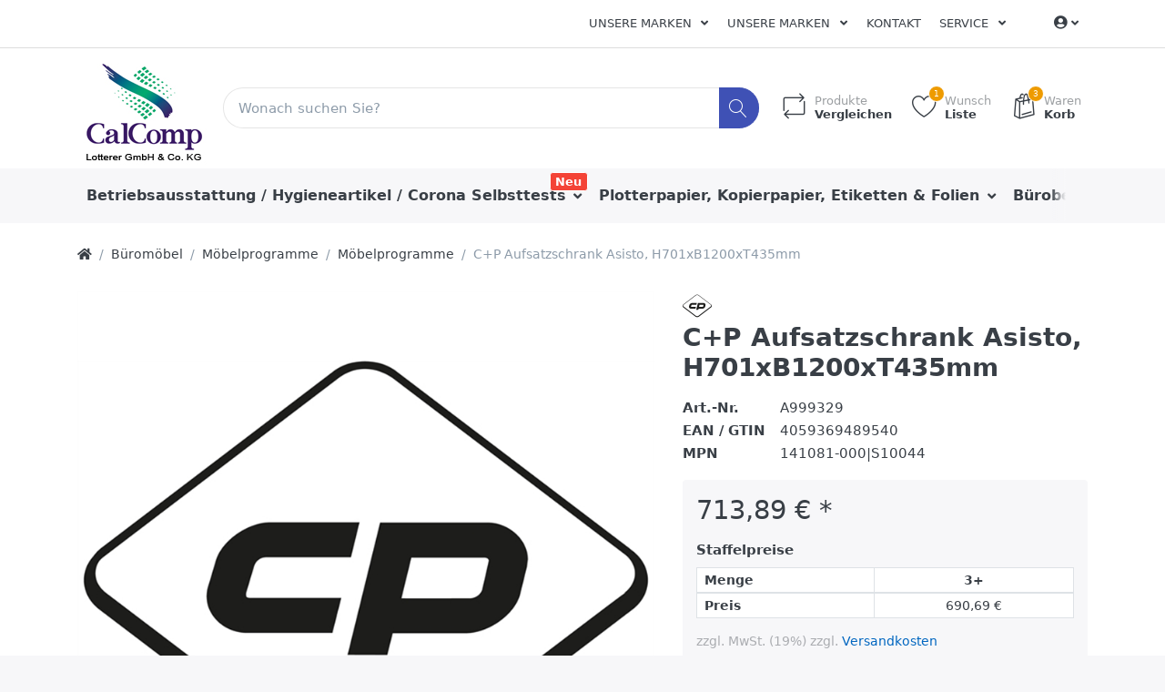

--- FILE ---
content_type: text/html; charset=utf-8
request_url: https://www.lotterer.de/p/c-p-aufsatzschrank-asisto-h701xb1200xt435mm-a999329
body_size: 20373
content:

<!DOCTYPE html>
<html  id="" lang="de" dir="ltr" data-pnotify-firstpos1="0">
<head>
    <meta charset="utf-8">
    <title itemprop="name">Lotterer GmbH & Co. KG. C+P Aufsatzschrank Asisto, H701xB1200xT435mm</title>
    <meta http-equiv="x-ua-compatible" content="ie=edge">
    <meta name="viewport" content="width=device-width, initial-scale=1.0, maximum-scale=1.0, minimum-scale=1.0, user-scalable=no, viewport-fit=cover, shrink-to-fit=no">
    <meta name="HandheldFriendly" content="true">
    <meta name="description" content="Ihr professioneller Bürohändler, hier erhalten Sie alles für ihr Büro, sämtliches Büromaterial sowie Tinte, Toner, Kopierpapier, Drucker, Plotter Papier, Kaffee, Hygieneartikel, Toilettenpapier, Küchenrollen und vieles mehr" />
    <meta name="keywords" content="Lotterer, Lotterer GmbH &amp; Co. KG, Lotterer.de, Büro, Tinte, Toner, Plotter, Plotterpapier, office, Office, Büromaterialien, OCE, Canon, HP , Brother, PPC Rollen, Kopierpapier, Drucker, Plotter Papier, Kaffee, Toilettenpapier, Küchenrollen, Hygieneartikel, Toilettenpapier, Fair Paper, Fairpaper, Canon, OCE, HP, Brother, Kaffee," />
    <meta name="generator" content="Smartstore 4.1.0.0" />
    <meta property="sm:root" content="/" />



    



<script>
    try {
        if (typeof navigator === 'undefined') navigator = {};
        html = document.documentElement;
        if (/Edge\/\d+/.test(navigator.userAgent)) { html.className += ' edge' }
        else if ('mozMatchesSelector' in html) { html.className += ' moz' }
        else if (/iPad|iPhone|iPod/.test(navigator.userAgent) && !window.MSStream) { html.className += ' ios' }
        else if ('webkitMatchesSelector' in html) { html.className += ' wkit' }
        else if (/constructor/i.test(window.HTMLElement)) { html.className += ' safari' };
        html.className += (this.top === this.window ? ' not-' : ' ') + 'framed';
    } catch (e) { }
</script>
<!--[if !IE]>-->
<script>var ieMode = 0; try { if (document.documentMode) { ieMode = document.documentMode; html.className += ' ie iepost8 ie' + document.documentMode } else { html.className += ' not-ie' }; } catch (e) { }; navigator.isIE = ieMode</script>
<!-- <![endif]-->

<script>
    if (navigator.isIE) {
        document.addEventListener('DOMContentLoaded', function () {
            // Add html alert after header, before content
            const alert = document.createElement('div');
            alert.className = 'container alert alert-warning mt-3';
            alert.innerText = "Sie verwenden einen nicht unterstützten Browser! Bitte ziehen Sie in Betracht, zu einem modernen Browser wie Google Chrome, Firefox oder Opera zu wechseln, um Ihr Einkaufserlebnis in vollen Zügen genießen zu können.";
            const page = document.getElementsByClassName('page-main');
            if (page.length < 1) return;

            const content = document.getElementById('content-wrapper');
            if (!content) return;

            page[0].insertBefore(alert, content);
        });
    }
</script>

    
    <meta name="accept-language" content="de-DE"/>


<script>
	window.Res = {
 "Common.Notification": "Benachrichtigung",  "Common.Close": "Schließen",  "Common.On": "An",  "Common.OK": "OK",  "Common.Cancel": "Abbrechen",  "Common.Off": "Aus",  "Common.CtrlKey": "Strg",  "Common.ShiftKey": "Umschalt",  "Common.AltKey": "Alt",  "Common.DelKey": "Entf",  "Common.EnterKey": "Eingabe",  "Common.EscKey": "Esc",  "Products.Longdesc.More": "Mehr anzeigen",  "Products.Longdesc.Less": "Weniger anzeigen",  "Jquery.Validate.Email": "Bitte geben Sie eine gültige E-Mail-Adresse ein.",  "Jquery.Validate.Required": "Diese Angabe ist erforderlich.",  "Jquery.Validate.Remote": "Bitte korrigieren Sie dieses Feld.",  "Jquery.Validate.Url": "Bitte geben Sie eine gültige URL ein.",  "Jquery.Validate.Date": "Bitte geben Sie ein gültiges Datum ein.",  "Jquery.Validate.DateISO": "Bitte geben Sie ein gültiges Datum (nach ISO) ein.",  "Jquery.Validate.Number": "Bitte geben Sie eine gültige Nummer ein.",  "Jquery.Validate.Digits": "Bitte geben Sie nur Ziffern ein.",  "Jquery.Validate.Creditcard": "Bitte geben Sie eine gültige Kreditkartennummer ein.",  "Jquery.Validate.Equalto": "Wiederholen Sie bitte die Eingabe.",  "Jquery.Validate.Maxlength": "Bitte geben Sie nicht mehr als {0} Zeichen ein.",  "Jquery.Validate.Minlength": "Bitte geben Sie mindestens {0} Zeichen ein.",  "Jquery.Validate.Rangelength": "Die Länge der Eingabe darf minimal {0} und maximal {1} Zeichen lang sein.",  "jquery.Validate.Range": "Bitte geben Sie einen Wert zwischen {0} und {1} ein.",  "Jquery.Validate.Max": "Bitte geben Sie einen Wert kleiner oder gleich {0} ein.",  "Jquery.Validate.Min": "Bitte geben Sie einen Wert größer oder gleich {0} ein.",  "Admin.Common.AreYouSure": "Sind Sie sicher?",  "FileUploader.Dropzone.Message": "Zum Hochladen Dateien hier ablegen oder klicken",  "FileUploader.Dropzone.DictDefaultMessage": "Dateien zum Hochladen hier ablegen",  "FileUploader.Dropzone.DictFallbackMessage": "Ihr Browser unterstützt keine Datei-Uploads per Drag'n'Drop.",  "FileUploader.Dropzone.DictFallbackText": "Bitte benutzen Sie das untenstehende Formular, um Ihre Dateien wie in längst vergangenen Zeiten hochzuladen.",  "FileUploader.Dropzone.DictFileTooBig": "Die Datei ist zu groß ({{filesize}}MB). Maximale Dateigröße: {{maxFilesize}}MB.",  "FileUploader.Dropzone.DictInvalidFileType": "Dateien dieses Typs können nicht hochgeladen werden.",  "FileUploader.Dropzone.DictResponseError": "Der Server gab die Antwort {{statusCode}} zurück.",  "FileUploader.Dropzone.DictCancelUpload": "Upload abbrechen",  "FileUploader.Dropzone.DictUploadCanceled": "Upload abgebrochen.",  "FileUploader.Dropzone.DictCancelUploadConfirmation": "Sind Sie sicher, dass Sie den Upload abbrechen wollen?",  "FileUploader.Dropzone.DictRemoveFile": "Datei entfernen",  "FileUploader.Dropzone.DictMaxFilesExceeded": "Sie können keine weiteren Dateien hochladen.",  "FileUploader.StatusWindow.Uploading.File": "Datei wird hochgeladen",  "FileUploader.StatusWindow.Uploading.Files": "Dateien werden hochgeladen",  "FileUploader.StatusWindow.Complete.File": "Upload abgeschlossen",  "FileUploader.StatusWindow.Complete.Files": "Uploads abgeschlossen",  "FileUploader.StatusWindow.Canceled.File": "Upload abgebrochen",  "FileUploader.StatusWindow.Canceled.Files": "Uploads abgebrochen",     };

    window.ClientId = "109d05b6-674d-41ae-94d8-abb66847c4fd";
</script>


    
    <link as="image" href="//www.lotterer.de/media/332322/content/Lotterer_Logo_04_web.jpg" rel="preload" />
<link as="font" crossorigin="" href="/Content/fontastic/fonts/fontastic.woff" rel="preload" />
<link as="font" crossorigin="" href="/Content/vendors/fa5/webfonts/fa-solid-900.woff2" rel="preload" />
<link as="font" crossorigin="" href="/Content/vendors/fa5/webfonts/fa-regular-400.woff2" rel="preload" />


    

    <link rel="shortcut icon" href="//www.lotterer.de/media/332324/content/favicon.ico?v=4.1" />

    <!-- png icons -->
    <link rel="icon" type="image/png" sizes="16x16" href="//www.lotterer.de/media/332323/content/Icon_CalComp.png?size=16">
    <link rel="icon" type="image/png" sizes="32x32" href="//www.lotterer.de/media/332323/content/Icon_CalComp.png?size=32">
    <link rel="icon" type="image/png" sizes="96x96" href="//www.lotterer.de/media/332323/content/Icon_CalComp.png?size=96">
    <link rel="icon" type="image/png" sizes="196x196" href="//www.lotterer.de/media/332323/content/Icon_CalComp.png?size=196">

    <!-- Apple touch icons -->
    <link rel="apple-touch-icon" sizes="57x57" href="//www.lotterer.de/media/332329/content/Lotterer_Icon_web.jpg?size=57">
    <link rel="apple-touch-icon" sizes="60x60" href="//www.lotterer.de/media/332329/content/Lotterer_Icon_web.jpg?size=60">
    <link rel="apple-touch-icon" sizes="72x72" href="//www.lotterer.de/media/332329/content/Lotterer_Icon_web.jpg?size=72">
    <link rel="apple-touch-icon" sizes="76x76" href="//www.lotterer.de/media/332329/content/Lotterer_Icon_web.jpg?size=76">
    <link rel="apple-touch-icon" sizes="114x114" href="//www.lotterer.de/media/332329/content/Lotterer_Icon_web.jpg?size=114">
    <link rel="apple-touch-icon" sizes="120x120" href="//www.lotterer.de/media/332329/content/Lotterer_Icon_web.jpg?size=120">
    <link rel="apple-touch-icon" sizes="144x144" href="//www.lotterer.de/media/332329/content/Lotterer_Icon_web.jpg?size=144">
    <link rel="apple-touch-icon" sizes="152x152" href="//www.lotterer.de/media/332329/content/Lotterer_Icon_web.jpg?size=152">
    <link rel="apple-touch-icon" sizes="180x180" href="//www.lotterer.de/media/332329/content/Lotterer_Icon_web.jpg?size=180">

    <!-- Microsoft tiles -->
        <meta name="msapplication-TileColor" content="#ffffff">
    <meta name="msapplication-TileImage" content="//www.lotterer.de/media/332323/content/Icon_CalComp.png?size=144">
    <meta name="msapplication-config" content="/browserconfig.xml" />


    <link href="/bundles/css/kaiwroqv5h-z1rrtpbcsflbsbcvwh2pvbrxbslqbuw41?v=r_iu9C0McGILBwpJ5Jh0sPHr58ocqkB_QNBUvsmdW201" rel="stylesheet"/>

<link href="/Themes/Flex/Content/theme.scss" rel="stylesheet" type="text/css" />

    <script src="/bundles/js/w7ar7xaahjxetk7y541-liwb0fnuimdqdas0qtmrxoa1?v=8Ywxgy-xHzt53KjDA9qzUGP_Uv0gvVwf0iyEcYxaCGY1"></script>





    <script>jQuery(function () { if (SmartStore.globalization) { SmartStore.globalization.culture = {"name":"de-DE","englishName":"German (Germany)","nativeName":"Deutsch (Deutschland)","isRTL":false,"language":"de","numberFormat":{",":".",".":",","pattern":[1],"decimals":2,"groupSizes":[3],"+":"+","-":"-","NaN":"NaN","negativeInfinity":"-unendlich","positiveInfinity":"+unendlich","percent":{",":".",".":",","pattern":[0,0],"decimals":2,"groupSizes":[3],"symbol":"%"},"currency":{",":".",".":",","pattern":[8,3],"decimals":2,"groupSizes":[3],"symbol":"€"}},"dateTimeFormat":{"calendarName":"Gregorianischer Kalender","/":".",":":":","firstDay":1,"twoDigitYearMax":2029,"AM":null,"PM":null,"days":{"names":["Sonntag","Montag","Dienstag","Mittwoch","Donnerstag","Freitag","Samstag"],"namesAbbr":["So","Mo","Di","Mi","Do","Fr","Sa"],"namesShort":["So","Mo","Di","Mi","Do","Fr","Sa"]},"months":{"names":["Januar","Februar","März","April","Mai","Juni","Juli","August","September","Oktober","November","Dezember",""],"namesAbbr":["Jan.","Feb.","März","Apr.","Mai","Juni","Juli","Aug.","Sept.","Okt.","Nov.","Dez.",""]},"patterns":{"d":"dd.MM.yyyy","D":"dddd, d. MMMM yyyy","t":"HH:mm","T":"HH:mm:ss","g":"dd.MM.yyyy HH:mm","G":"dd.MM.yyyy HH:mm:ss","f":"dddd, d. MMMM yyyy HH:mm:ss","F":"dddd, d. MMMM yyyy HH:mm:ss","M":"d. MMMM","Y":"MMMM yyyy","u":"yyyy'-'MM'-'dd HH':'mm':'ss'Z'"}}}; }; });</script>
<meta property='sm:pagedata' content='{"type":"category","id":447,"menuItemId":1,"entityId":447,"parentId":69}' />
<meta property='og:site_name' content='Lotterer GmbH & Co.KG' />
<meta property='og:site' content='https://www.lotterer.de/' />
<meta property='og:url' content='https://www.lotterer.de/p/c-p-aufsatzschrank-asisto-h701xb1200xt435mm-a999329' />
<meta property='og:type' content='product' />
<meta property='og:title' content='C+P Aufsatzschrank Asisto, H701xB1200xT435mm' />
<meta property='twitter:card' content='summary' />
<meta property='twitter:title' content='C+P Aufsatzschrank Asisto, H701xB1200xT435mm' />
<meta property='og:image' content='https://www.lotterer.de/media/284121/catalog/c-p-aufsatzschrank-asisto-h701xb1200xt435mm-A999329' />
<meta property='og:image:type' content='image/jpeg' />
<meta property='twitter:image' content='https://www.lotterer.de/media/284121/catalog/c-p-aufsatzschrank-asisto-h701xb1200xt435mm-A999329' />
<meta property='og:image:alt' content='c-p-aufsatzschrank-asisto-h701xb1200xt435mm-A999329' />
<meta property='twitter:image:alt' content='c-p-aufsatzschrank-asisto-h701xb1200xt435mm-A999329' />
<meta property='og:image:width' content='800' />
<meta property='og:image:height' content='800' />
<meta property='article:published_time' content='01/01/0001 00:00:00' />


    <script src="/Scripts/smartstore.globalization.adapter.js"></script>


    <!--Powered by Smartstore - https://www.smartstore.com-->
</head>
<body class="lyt-cols-1">

	

<div id="page">
    <div class="canvas-blocker canvas-slidable"></div>

    <div class="page-main canvas-slidable">
            <header id="header">
                <div class="menubar-section d-none d-lg-block menubar-light">
                    <div class="container menubar-container">





<nav class="menubar navbar navbar-slide">
    <nav class="menubar-group ml-0">

    </nav>

	<nav class="menubar-group ml-auto">







<div class="cms-menu cms-menu-dropdown" data-menu-name="test">
	<div class="dropdown">
		<a data-toggle="dropdown" aria-haspopup="true" aria-expanded="false" href="#" rel="nofollow" class="menubar-link">
			<span >Unsere Marken</span>
			<i class="fal fa-angle-down menubar-caret"></i>
		</a>
			<div class="dropdown-menu dropdown-menu-left">
			<a href="https://www.lotterer.de/manufacturer/all" class="dropdown-item menu-link">
				<span >Alle Marken</span>
			</a>
	</div>

	</div>
</div>




<div class="cms-menu cms-menu-dropdown" data-menu-name="test">
	<div class="dropdown">
		<a data-toggle="dropdown" aria-haspopup="true" aria-expanded="false" href="#" rel="nofollow" class="menubar-link">
			<span >Unsere Marken</span>
			<i class="fal fa-angle-down menubar-caret"></i>
		</a>
			<div class="dropdown-menu dropdown-menu-left">
			<a href="https://www.lotterer.de/manufacturer/all" class="dropdown-item menu-link">
				<span >Alle Marken</span>
			</a>
	</div>

	</div>
</div>



			<a class="menubar-link" href="/contactus">Kontakt</a>




<div class="cms-menu cms-menu-dropdown" data-menu-name="helpandservice">
	<div class="dropdown">
		<a data-toggle="dropdown" aria-haspopup="true" aria-expanded="false" href="#" rel="nofollow" class="menubar-link">
			<span >Service</span>
			<i class="fal fa-angle-down menubar-caret"></i>
		</a>
			<div class="dropdown-menu dropdown-menu-left">
			<a href="/newproducts" class="dropdown-item menu-link">
				<span >Neu eingetroffen</span>
			</a>
			<a href="/manufacturer/all" class="dropdown-item menu-link">
				<span >Alle Marken</span>
			</a>
			<a href="/recentlyviewedproducts" class="dropdown-item menu-link">
				<span >Zuletzt angesehen</span>
			</a>
			<a href="/compareproducts" class="dropdown-item menu-link">
				<span >Produktliste vergleichen</span>
			</a>
					<div class="dropdown-divider"></div>
			<a href="/ueber-uns" class="dropdown-item menu-link">
				<span >&#220;ber uns</span>
			</a>
			<a href="/versand-und-rueckgabe" class="dropdown-item menu-link">
				<span >Versandinfos</span>
			</a>
			<a href="/agb" class="dropdown-item menu-link">
				<span >AGB</span>
			</a>
	</div>

	</div>
</div>



	</nav>

    <nav class="menubar-group menubar-group--special">
                        
    </nav>

        <nav id="menubar-my-account" class="menubar-group">
            <div class="dropdown">
                <a class="menubar-link" data-toggle=dropdown aria-haspopup="true" aria-expanded="false" href="/customer/info" rel="nofollow">
                    <i class="fas fa-user-circle menubar-icon"></i>

					    <span></span>
                        <i class="fal fa-angle-down menubar-caret"></i>
                </a>



    <div class="dropdown-menu dropdown-menu-right">
        


		<a class="dropdown-item" href="/customer/info" rel="nofollow">
			<i class="fal fa-user fa-fw"></i>
			<span>Mein Konto</span>
		</a>

        

            <a class="dropdown-item" href="/wishlist">
                <i class="fal fa-heart fa-fw"></i>
				<span>Wunschliste</span> 
				<span class="wishlist-qty badge badge-success d-none">0</span>
			</a> 
                    <a id="topcartlink" class="dropdown-item" href="/cart">
                <i class="fal fa-shopping-bag fa-fw"></i>
				<span>Warenkorb</span> 
				<span class="cart-qty badge badge-success d-none">0</span>
			</a>
        <div class="dropdown-divider"></div>
        <a class="dropdown-item" href="/logout" rel="nofollow">
            <i class="fal fa-sign-out-alt fa-fw"></i>
			<span>Abmelden</span>
		</a>



    </div>
            </div>



        </nav>

</nav>




                    </div>
                </div>
                <div class="shopbar-section shopbar-light"> 
                    <div class="container shopbar-container">

<div class="shopbar">
	<div class="shopbar-col-group shopbar-col-group-brand">
		<!-- LOGO -->
		<div class="shopbar-col shop-logo">

<a href="/" class="brand">          
        <img src='//www.lotterer.de/media/332322/content/Lotterer_Logo_04_web.jpg' 
            alt="Lotterer GmbH &amp; Co.KG" 
            title="Lotterer GmbH &amp; Co.KG"
			class="img-fluid"
            width="150"
            height="120" />
</a>

		</div>

		<!-- SEARCH -->
		<div class="shopbar-col shopbar-search">

<form action="/search" class="instasearch-form" method="get">
	<input type="text"
			class="instasearch-term form-control"
			name="q"
			placeholder="Wonach suchen Sie?"
		    data-instasearch="true"
			data-minlength="3"
			data-showthumbs="true"
			data-url="/instantsearch"
            data-origin="Search/Search"
			 autocomplete="off" />

	<button type="submit" class="btn btn-primary btn-icon instasearch-button" title="Suchen">
		<i class="icm icm-magnifier instasearch-icon"></i>
	</button>

	<div class="instasearch-drop">
		<div class="instasearch-drop-body clearfix"></div>
	</div>


</form>
		</div>
	</div>

	<div class="shopbar-col-group shopbar-col-group-tools">
		<!-- TOOLS -->


<div class="shopbar-col shopbar-tools" data-summary-href="/shoppingcart/cartsummary?cart=True&amp;wishlist=True&amp;compare=True">

	<!-- Hamburger Menu -->
	<div class="shopbar-tool d-lg-none" id="shopbar-menu">
		<a class="shopbar-button" href="#" data-toggle="offcanvas" data-autohide="true" data-placement="left" data-fullscreen="false" data-disablescrolling="true" data-target="#offcanvas-menu">
			<span class="shopbar-button-icon">
				<i class="icm icm-menu"></i>
			</span>
			<span class="shopbar-button-label-sm">
				Menü
			</span>
		</a>
	</div>



	<!-- User -->
	<div class="shopbar-tool d-lg-none" id="shopbar-user">
		<a class="shopbar-button" href="/customer/info">
			<span class="shopbar-button-icon">
				<i class="icm icm-user"></i>
			</span>
			<span class="shopbar-button-label-sm">
				Mein Konto
			</span>
		</a>
	</div>

		<div class="shopbar-tool" id="shopbar-compare" data-target="#compare-tab">
			<a href="/compareproducts"  class="shopbar-button navbar-toggler" data-toggle="offcanvas" data-summary-href="/shoppingcart/cartsummary?compare=True"
			   data-autohide="true" data-placement="right" data-fullscreen="false" data-disablescrolling="true" data-target="#offcanvas-cart">
				<span class="shopbar-button-icon">
					<i class="icm icm-repeat"></i>
					<span class='badge badge-pill label-cart-amount badge-warning' style="display:none" data-bind-to="CompareItemsCount">0</span>
				</span>
				<span class="shopbar-button-label">
					<span>Produkte</span><br />
					<strong>Vergleichen</strong>
				</span>
				<span class="shopbar-button-label-sm">
					Vergleichen
				</span>
			</a>
		</div>

		<div class="shopbar-tool" id="shopbar-wishlist" data-target="#wishlist-tab">
			<a href="/wishlist" class="shopbar-button navbar-toggler" data-toggle="offcanvas" data-summary-href="/shoppingcart/cartsummary?wishlist=True"
				data-autohide="true" data-placement="right" data-fullscreen="false" data-disablescrolling="true" data-target="#offcanvas-cart">
				<span class="shopbar-button-icon">
					<i class="icm icm-heart"></i>
					<span class='badge badge-pill label-cart-amount badge-warning' style="display:none" data-bind-to="WishlistItemsCount">0</span>
				</span>
				<span class="shopbar-button-label">
					<span>Wunsch</span><br />
					<strong>Liste</strong>
				</span>
				<span class="shopbar-button-label-sm">
					Wunschliste
				</span>
			</a>
		</div>

		<div class="shopbar-tool" id="shopbar-cart" data-target="#cart-tab">
			<a href="/cart" class="shopbar-button navbar-toggler" data-toggle="offcanvas" data-summary-href="/shoppingcart/cartsummary?cart=True"
			   data-autohide="true" data-placement="right" data-fullscreen="false" data-disablescrolling="true" data-target="#offcanvas-cart">
				<span class="shopbar-button-icon">
					<i class="icm icm-bag"></i>
					<span class='badge badge-pill label-cart-amount badge-warning' style="display:none" data-bind-to="CartItemsCount">
						0
					</span>
				</span>
				<span class="shopbar-button-label">
					<span>Waren</span><br />
					<strong>Korb</strong>
				</span>
				<span class="shopbar-button-label-sm">
					Warenkorb
				</span>
			</a>
		</div>



</div>



	</div>
</div>
                    </div>
                </div>
                <div class="megamenu-section d-none d-lg-block">
                    <nav class='navbar navbar-light'>
                        <div class="container megamenu-container">



<div class="megamenu simple">



<div class="cms-menu cms-menu-navbar" data-menu-name="main">
    <div class="megamenu-nav megamenu-nav--prev alpha">
	    <a href="#" class="megamenu-nav-btn btn btn-icon"><i class="far fa-chevron-left"></i></a>
    </div>

    <ul class="navbar-nav flex-row flex-nowrap" id="menu-main">

            <li id="main-nav-item-581987" data-id="581987" class="nav-item dropdown-submenu">
                <a href="/c/betriebsausstattung-lager" class="nav-link menu-link dropdown-toggle" aria-expanded="false" data-target="#dropdown-menu-581987">
					<span >Betriebsausstattung / Hygieneartikel / Corona Selbsttests</span>
                </a>
                    <label class="badge badge-danger">Neu</label>
            </li>
            <li id="main-nav-item-582066" data-id="582066" class="nav-item dropdown-submenu">
                <a href="/c/papier-etiketten-folien" class="nav-link menu-link dropdown-toggle" aria-expanded="false" data-target="#dropdown-menu-582066">
					<span >Plotterpapier, Kopierpapier, Etiketten &amp; Folien</span>
                </a>
            </li>
            <li id="main-nav-item-582087" data-id="582087" class="nav-item dropdown-submenu">
                <a href="/c/buerobedarf" class="nav-link menu-link dropdown-toggle" aria-expanded="false" data-target="#dropdown-menu-582087">
					<span >B&#252;robedarf</span>
                </a>
            </li>
            <li id="main-nav-item-582164" data-id="582164" class="nav-item dropdown-submenu">
                <a href="/c/tinte-toner" class="nav-link menu-link dropdown-toggle" aria-expanded="false" data-target="#dropdown-menu-582164">
					<span >Tinte &amp; Toner</span>
                </a>
            </li>
            <li id="main-nav-item-582175" data-id="582175" class="nav-item dropdown-submenu">
                <a href="/c/ordnen-archivieren" class="nav-link menu-link dropdown-toggle" aria-expanded="false" data-target="#dropdown-menu-582175">
					<span >Ordnen &amp; Archivieren</span>
                </a>
            </li>

            <li class="nav-item dropdown" data-id="-1">
                <a href="#" class="nav-link dropdown-toggle" aria-expanded="false" data-target="#dropdown-menu--1">
                    Mehr
                </a>
            </li>
    </ul>

    <div class="megamenu-nav megamenu-nav--next omega">
	    <a href="#" class="megamenu-nav-btn btn btn-icon"><i class="far fa-chevron-right"></i></a>
    </div>
</div>
</div>

<div class="megamenu-dropdown-container simple">
        <div id="dropdown-menu-581987" data-id="581987">
            <div class='dropdown-menu'>        <a href="/c/hygiene-reinigung" id="dropdown-item-581988" data-id="581988" class="dropdown-item">
            <span >Hygiene / Reinigung / Corona Selbsttests</span>
        </a>
        <a href="/c/gebaeude-raumausstattung" id="dropdown-item-582023" data-id="582023" class="dropdown-item">
            <span >Geb&#228;ude &amp; Raumausstattung</span>
        </a>
        <a href="/c/kueche-catering" id="dropdown-item-582028" data-id="582028" class="dropdown-item">
            <span >K&#252;che &amp; Catering</span>
        </a>
        <a href="/c/elektrokleingeraete" id="dropdown-item-582033" data-id="582033" class="dropdown-item">
            <span >Elektrokleinger&#228;te</span>
        </a>
        <a href="/c/lagerausstattung" id="dropdown-item-582040" data-id="582040" class="dropdown-item">
            <span >Lagerausstattung</span>
        </a>
        <a href="/c/arbeitsschutz-sicherheit" id="dropdown-item-582056" data-id="582056" class="dropdown-item">
            <span >Arbeitsschutz &amp; Sicherheit</span>
        </a>
</div>
        </div>
        <div id="dropdown-menu-582066" data-id="582066">
            <div class='dropdown-menu'>        <a href="/c/plotterpapier" id="dropdown-item-582067" data-id="582067" class="dropdown-item">
            <span >Plotterpapier</span>
        </a>
        <a href="/c/papier" id="dropdown-item-582068" data-id="582068" class="dropdown-item">
            <span >Kopierpapier, Endlospapier, Recyclingpapier</span>
        </a>
        <a href="/c/etiketten" id="dropdown-item-582078" data-id="582078" class="dropdown-item">
            <span >Etiketten</span>
        </a>
        <a href="/c/folien" id="dropdown-item-582084" data-id="582084" class="dropdown-item">
            <span >Folien</span>
        </a>
</div>
        </div>
        <div id="dropdown-menu-582087" data-id="582087">
            <div class='dropdown-menu'>        <a href="/c/buecher" id="dropdown-item-582088" data-id="582088" class="dropdown-item">
            <span >B&#252;cher</span>
        </a>
        <a href="/c/schreibtisch-organisation" id="dropdown-item-582091" data-id="582091" class="dropdown-item">
            <span >Schreibtisch Organisation</span>
        </a>
        <a href="/c/formulare-vertraege" id="dropdown-item-582106" data-id="582106" class="dropdown-item">
            <span >Formulare &amp; Vertr&#228;ge</span>
        </a>
        <a href="/c/kalender" id="dropdown-item-582110" data-id="582110" class="dropdown-item">
            <span >Kalender</span>
        </a>
        <a href="/c/buerokleinteile" id="dropdown-item-582114" data-id="582114" class="dropdown-item">
            <span >B&#252;rokleinteile</span>
        </a>
        <a href="/c/kleber" id="dropdown-item-582117" data-id="582117" class="dropdown-item">
            <span >Kleber</span>
        </a>
        <a href="/c/locher-heftgeraete" id="dropdown-item-582123" data-id="582123" class="dropdown-item">
            <span >Locher &amp; Heftger&#228;te</span>
        </a>
        <a href="/c/schreibunterlagen" id="dropdown-item-582130" data-id="582130" class="dropdown-item">
            <span >Schreibunterlagen</span>
        </a>
        <a href="/c/bloecke-notizbuecher" id="dropdown-item-582132" data-id="582132" class="dropdown-item">
            <span >Bl&#246;cke &amp; Notizb&#252;cher</span>
        </a>
        <a href="/c/schreiben-korrigieren" id="dropdown-item-582137" data-id="582137" class="dropdown-item">
            <span >Schreiben &amp; Korrigieren</span>
        </a>
        <a href="/c/stempel" id="dropdown-item-582156" data-id="582156" class="dropdown-item">
            <span >Stempel</span>
        </a>
        <a href="/c/haftnotizen" id="dropdown-item-582158" data-id="582158" class="dropdown-item">
            <span >Haftnotizen</span>
        </a>
        <a href="/c/zettel-zettelkaesten" id="dropdown-item-582161" data-id="582161" class="dropdown-item">
            <span >Zettel &amp; Zettelk&#228;sten</span>
        </a>
</div>
        </div>
        <div id="dropdown-menu-582164" data-id="582164">
            <div class='dropdown-menu'>        <a href="/c/farb-korrekturbaender" id="dropdown-item-582165" data-id="582165" class="dropdown-item">
            <span >Farb- &amp; Korrekturb&#228;nder</span>
        </a>
        <a href="/c/tintenpatronen-toner" id="dropdown-item-582168" data-id="582168" class="dropdown-item">
            <span >Tintenpatronen &amp; Toner</span>
        </a>
        <a href="/c/thermotransferbaender-thermorollen" id="dropdown-item-582173" data-id="582173" class="dropdown-item">
            <span >Thermotransferb&#228;nder &amp; Thermorollen</span>
        </a>
</div>
        </div>
        <div id="dropdown-menu-582175" data-id="582175">
            <div class='dropdown-menu'>        <a href="/c/archivierung" id="dropdown-item-582176" data-id="582176" class="dropdown-item">
            <span >Archivierung</span>
        </a>
        <a href="/c/dokumentenboxen-taschen" id="dropdown-item-582181" data-id="582181" class="dropdown-item">
            <span >Dokumentenboxen &amp; Taschen</span>
        </a>
        <a href="/c/prospekt-sichthuellen" id="dropdown-item-582186" data-id="582186" class="dropdown-item">
            <span >Prospekt- &amp; Sichth&#252;llen</span>
        </a>
        <a href="/c/mappen-hefter" id="dropdown-item-582190" data-id="582190" class="dropdown-item">
            <span >Mappen &amp; Hefter</span>
        </a>
        <a href="/c/registratur" id="dropdown-item-582202" data-id="582202" class="dropdown-item">
            <span >Registratur</span>
        </a>
        <a href="/c/ordner-ringbuecher" id="dropdown-item-582204" data-id="582204" class="dropdown-item">
            <span >Ordner &amp; Ringb&#252;cher</span>
        </a>
</div>
        </div>
        <div id="dropdown-menu-582213" data-id="582213">
            <div class='dropdown-menu'>        <a href="/c/briefumschlaege" id="dropdown-item-582214" data-id="582214" class="dropdown-item">
            <span >Briefumschl&#228;ge</span>
        </a>
        <a href="/c/kartons-fuellmaterial" id="dropdown-item-582219" data-id="582219" class="dropdown-item">
            <span >Kartons &amp; F&#252;llmaterial</span>
        </a>
        <a href="/c/versandtaschen-rollen" id="dropdown-item-582222" data-id="582222" class="dropdown-item">
            <span >Versandtaschen &amp; Rollen</span>
        </a>
        <a href="/c/versand-zubehoer" id="dropdown-item-582228" data-id="582228" class="dropdown-item">
            <span >Versand Zubeh&#246;r</span>
        </a>
</div>
        </div>
        <div id="dropdown-menu-582234" data-id="582234">
            <div class='dropdown-menu'>        <a href="/plotter" id="dropdown-item-582235" data-id="582235" class="dropdown-item">
            <span >Plotter &amp; Faltmaschinen</span>
        </a>
        <a href="/c/drucker-scanner-faxgeraete" id="dropdown-item-582236" data-id="582236" class="dropdown-item">
            <span >Drucker, Scanner &amp; Faxger&#228;te</span>
        </a>
        <a href="/c/faxgeraete" id="dropdown-item-582241" data-id="582241" class="dropdown-item">
            <span >Dokumentenscanner &amp; Faxger&#228;te</span>
        </a>
        <a href="/c/telefone-smartphones" id="dropdown-item-582242" data-id="582242" class="dropdown-item">
            <span >Telefone &amp; Smartphones</span>
        </a>
        <a href="/c/bargeldabwicklung" id="dropdown-item-582250" data-id="582250" class="dropdown-item">
            <span >Bargeldabwicklung</span>
        </a>
        <a href="/c/audio-hifi" id="dropdown-item-582257" data-id="582257" class="dropdown-item">
            <span >Audio &amp; HiFi</span>
        </a>
        <a href="/c/batterien-akkus-stromquellen" id="dropdown-item-582260" data-id="582260" class="dropdown-item">
            <span >Batterien, Akkus &amp; Stromquellen</span>
        </a>
        <a href="/c/kameras-videos-zubehoer" id="dropdown-item-582263" data-id="582263" class="dropdown-item">
            <span >Kameras, Videos &amp; Zubeh&#246;r</span>
        </a>
        <a href="/c/pc-zubehoer" id="dropdown-item-582265" data-id="582265" class="dropdown-item">
            <span >PC Zubeh&#246;r</span>
        </a>
        <a href="/c/videospiele" id="dropdown-item-582274" data-id="582274" class="dropdown-item">
            <span >Videospiele</span>
        </a>
        <a href="/c/kabel-steckdosen-adapter" id="dropdown-item-582278" data-id="582278" class="dropdown-item">
            <span >Kabel, Steckdosen &amp; Adapter</span>
        </a>
        <a href="/c/bueromaschinen" id="dropdown-item-582282" data-id="582282" class="dropdown-item">
            <span >B&#252;romaschinen</span>
        </a>
        <a href="/c/rechner" id="dropdown-item-582294" data-id="582294" class="dropdown-item">
            <span >Rechner</span>
        </a>
        <a href="/c/monitore-zubehoer" id="dropdown-item-582297" data-id="582297" class="dropdown-item">
            <span >Monitore &amp; Zubeh&#246;r</span>
        </a>
        <a href="/c/speichermedien-zubehoer" id="dropdown-item-582302" data-id="582302" class="dropdown-item">
            <span >Speichermedien &amp; Zubeh&#246;r</span>
        </a>
        <a href="/c/software" id="dropdown-item-582308" data-id="582308" class="dropdown-item">
            <span >Software</span>
        </a>
</div>
        </div>
        <div id="dropdown-menu-582310" data-id="582310">
            <div class='dropdown-menu'>        <a href="/c/basteln" id="dropdown-item-582311" data-id="582311" class="dropdown-item">
            <span >Basteln</span>
        </a>
        <a href="/c/schule" id="dropdown-item-582318" data-id="582318" class="dropdown-item">
            <span >Schule</span>
        </a>
        <a href="/c/zeichnen-malen" id="dropdown-item-582324" data-id="582324" class="dropdown-item">
            <span >Zeichnen &amp; Malen</span>
        </a>
</div>
        </div>
        <div id="dropdown-menu-582337" data-id="582337">
            <div class='dropdown-menu'>        <a href="/c/ausstellungssysteme" id="dropdown-item-582338" data-id="582338" class="dropdown-item">
            <span >Ausstellungssysteme</span>
        </a>
        <a href="/c/flipcharts-zubehoer" id="dropdown-item-582340" data-id="582340" class="dropdown-item">
            <span >Flipcharts &amp; Zubeh&#246;r</span>
        </a>
        <a href="/c/tafeln-waende" id="dropdown-item-582345" data-id="582345" class="dropdown-item">
            <span >Tafeln &amp; W&#228;nde</span>
        </a>
        <a href="/c/information-werbung" id="dropdown-item-582349" data-id="582349" class="dropdown-item">
            <span >Information &amp; Werbung</span>
        </a>
        <a href="/c/moderation" id="dropdown-item-582366" data-id="582366" class="dropdown-item">
            <span >Moderation</span>
        </a>
        <a href="/c/beamers-leinwaende" id="dropdown-item-582371" data-id="582371" class="dropdown-item">
            <span >Beamers &amp; Leinw&#228;nde</span>
        </a>
</div>
        </div>
        <div id="dropdown-menu-582377" data-id="582377">
            <div class='dropdown-menu'>        <a href="/c/tische" id="dropdown-item-582378" data-id="582378" class="dropdown-item">
            <span >Tische</span>
        </a>
        <a href="/c/schraenke" id="dropdown-item-582384" data-id="582384" class="dropdown-item">
            <span >Schr&#228;nke</span>
        </a>
        <a href="/c/moebelprogramme" id="dropdown-item-582389" data-id="582389" class="dropdown-item">
            <span >M&#246;belprogramme</span>
        </a>
        <a href="/c/lampen-leuchten" id="dropdown-item-582392" data-id="582392" class="dropdown-item">
            <span >Lampen &amp; Leuchten</span>
        </a>
        <a href="/c/sitzmoebel" id="dropdown-item-582396" data-id="582396" class="dropdown-item">
            <span >Sitzm&#246;bel</span>
        </a>
        <a href="/c/bodenschutzmatten" id="dropdown-item-582400" data-id="582400" class="dropdown-item">
            <span >Bodenschutzmatten</span>
        </a>
        <a href="/c/trennwaende" id="dropdown-item-582402" data-id="582402" class="dropdown-item">
            <span >Trennw&#228;nde</span>
        </a>
        <a href="/c/regalsysteme" id="dropdown-item-582404" data-id="582404" class="dropdown-item">
            <span >Regalsysteme</span>
        </a>
        <a href="/c/container" id="dropdown-item-582408" data-id="582408" class="dropdown-item">
            <span >Container </span>
        </a>
        <a href="/c/moebelzubehoer" id="dropdown-item-582410" data-id="582410" class="dropdown-item">
            <span >M&#246;belzubeh&#246;r</span>
        </a>
</div>
        </div>
        <div id="dropdown-menu-582412" data-id="582412">
            <div class='dropdown-menu'>        <a href="/c/arbeitsschutz" id="dropdown-item-582413" data-id="582413" class="dropdown-item">
            <span >Arbeitsschutz</span>
        </a>
        <a href="/c/baustellentechnik" id="dropdown-item-582425" data-id="582425" class="dropdown-item">
            <span >Baustellentechnik</span>
        </a>
        <a href="/c/chemikalien" id="dropdown-item-582433" data-id="582433" class="dropdown-item">
            <span >Chemikalien</span>
        </a>
        <a href="/c/betrieb" id="dropdown-item-582451" data-id="582451" class="dropdown-item">
            <span >Betrieb</span>
        </a>
        <a href="/c/erste-hilfe-medizin-brandschutz" id="dropdown-item-582470" data-id="582470" class="dropdown-item">
            <span >Erste Hilfe, Medizin, Brandschutz</span>
        </a>
        <a href="/c/esd-produkte" id="dropdown-item-582478" data-id="582478" class="dropdown-item">
            <span >ESD-Produkte</span>
        </a>
        <a href="/c/gartentechnik-bedarf" id="dropdown-item-582484" data-id="582484" class="dropdown-item">
            <span >Gartentechnik &amp; -Bedarf</span>
        </a>
        <a href="/c/innovationswelt" id="dropdown-item-582493" data-id="582493" class="dropdown-item">
            <span >Innovationswelt</span>
        </a>
        <a href="/c/leitern-gerueste-steigtechnik" id="dropdown-item-582495" data-id="582495" class="dropdown-item">
            <span >Leitern, Ger&#252;ste &amp; Steigtechnik</span>
        </a>
        <a href="/c/raeder-rollen-reifen" id="dropdown-item-582513" data-id="582513" class="dropdown-item">
            <span >R&#228;der, Rollen &amp; Reifen</span>
        </a>
        <a href="/c/umweltschutz" id="dropdown-item-582519" data-id="582519" class="dropdown-item">
            <span >Umweltschutz</span>
        </a>
        <a href="/c/winterwelt" id="dropdown-item-582531" data-id="582531" class="dropdown-item">
            <span >Winterwelt</span>
        </a>
        <a href="/c/befestigungstechnik" id="dropdown-item-582534" data-id="582534" class="dropdown-item">
            <span >Befestigungstechnik</span>
        </a>
</div>
        </div>
        <div id="dropdown-menu-582544" data-id="582544">
            <div class='dropdown-menu'>        <a href="/c/lebensmittel-getraenke" id="dropdown-item-582545" data-id="582545" class="dropdown-item">
            <span >Lebensmittel &amp; Getr&#228;nke</span>
        </a>
        <a href="/c/eventartikel" id="dropdown-item-582552" data-id="582552" class="dropdown-item">
            <span >Eventartikel</span>
        </a>
        <a href="/c/geschenke-partyzubehoer" id="dropdown-item-582555" data-id="582555" class="dropdown-item">
            <span >Geschenke &amp; Partyzubeh&#246;r</span>
        </a>
        <a href="/c/unterwegs" id="dropdown-item-582563" data-id="582563" class="dropdown-item">
            <span >Unterwegs</span>
        </a>
        <a href="/c/heim-profiwerkzeuge" id="dropdown-item-582567" data-id="582567" class="dropdown-item">
            <span >Heim- &amp; Profiwerkzeuge</span>
        </a>
</div>
        </div>

        <div id="dropdown-menu--1" data-id="-1">
            <div class='dropdown-menu'>        <a href="/c/versand-poststelle" id="dropdown-item-582213" data-id="582213" class="dropdown-item">
            <span >Versand &amp; Poststelle</span>
        </a>
        <a href="/c/technik-bueromaschinen" id="dropdown-item-582234" data-id="582234" class="dropdown-item">
            <span >Plotter, Drucker &amp; B&#252;romaschinen</span>
        </a>
        <a href="/c/schul-bastelbedarf" id="dropdown-item-582310" data-id="582310" class="dropdown-item">
            <span >Schul &amp; Bastelbedarf</span>
        </a>
        <a href="/c/praesentation-konferenz" id="dropdown-item-582337" data-id="582337" class="dropdown-item">
            <span >Pr&#228;sentation &amp; Konferenz</span>
        </a>
        <a href="/c/bueromoebel" id="dropdown-item-582377" data-id="582377" class="dropdown-item">
            <span >B&#252;rom&#246;bel</span>
        </a>
        <a href="/c/industrie" id="dropdown-item-582412" data-id="582412" class="dropdown-item">
            <span >Industrie</span>
        </a>
        <a href="/c/weitere-sortimente" id="dropdown-item-582544" data-id="582544" class="dropdown-item">
            <span >Weitere Sortimente</span>
        </a>
</div>
        </div>
</div>


<script>
    $(function () {
        $(".megamenu-container").megaMenu();
    });
</script>    
						</div>
					</nav>
				</div>
			</header>

        <div id="content-wrapper">

            <section id="content" class="container">


<div class="breadcrumb-container d-none d-md-flex flex-wrap align-items-center mb-4">
	<ol class="breadcrumb mb-0" itemscope itemtype="http://schema.org/BreadcrumbList">
		<li class="breadcrumb-item" itemprop="itemListElement" itemscope itemtype="http://schema.org/ListItem">
			<a href="/" title="Home" itemprop="item">
				<meta itemprop="name" content="Startseite">
				<meta itemprop="position" content="1">
				<i class="fa fa-home"></i>
			</a>
		</li>
			<li class="breadcrumb-item" itemprop="itemListElement" itemscope itemtype="http://schema.org/ListItem">
					<a href="/c/bueromoebel" title="B&#252;rom&#246;bel" itemprop="item"><meta itemprop="position" content="2"><span itemprop="name" dir="auto">B&#252;rom&#246;bel</span></a>
			</li>
			<li class="breadcrumb-item" itemprop="itemListElement" itemscope itemtype="http://schema.org/ListItem">
					<a href="/c/moebelprogramme" title="M&#246;belprogramme" itemprop="item"><meta itemprop="position" content="3"><span itemprop="name" dir="auto">M&#246;belprogramme</span></a>
			</li>
			<li class="breadcrumb-item" itemprop="itemListElement" itemscope itemtype="http://schema.org/ListItem">
					<a href="/c/moebelprogramme-447" title="M&#246;belprogramme" itemprop="item"><meta itemprop="position" content="4"><span itemprop="name" dir="auto">M&#246;belprogramme</span></a>
			</li>
	</ol>
    <div class="breadcrumb-item active">
        <span>C+P Aufsatzschrank Asisto, H701xB1200xT435mm</span>
    </div>
</div>




                <div id="content-body" class="row">


					<div id="content-center" class="col-lg-12">






<div class="page product-details-page" itemscope itemtype="http://schema.org/Product">


    <article class="pd page-body">

        <div id="main-update-container" class="update-container" data-url="/product/updateproductdetails?productId=54380&amp;bundleItemId=0">
<form action="/p/c-p-aufsatzschrank-asisto-h701xb1200xt435mm-a999329" id="pd-form" method="post">                <!-- Top Content: Picture, Description, Attrs, Variants, Bundle Items, Price etc. -->
                <section class="row pd-section pd-section-top">
                    <!-- Picture -->
                    <div class="col-12 col-md-6 col-lg-7 pd-data-col">


                        <div id="pd-gallery-container">

<div id="pd-gallery-container-inner">
    <div id="pd-gallery" class="mb-3">
        


<div class="gal-box">
    <!-- Thumbnail navigation -->
    <div class="gal-nav-cell gal-nav-hidden">
        <div class="gal-nav">
            <div class="gal-list">
                <div class="gal-track" itemscope itemtype="http://schema.org/ImageGallery">
                        <div class="gal-item" itemprop="associatedMedia" itemscope itemtype="http://schema.org/ImageObject">
                            <a class="gal-item-viewport"
                               itemprop="contentUrl"
                               href="//www.lotterer.de/media/284121/catalog/c-p-aufsatzschrank-asisto-h701xb1200xt435mm-A999329"
                               data-type="image"
                               data-width="800"
                               data-height="800"
                               data-medium-image="//www.lotterer.de/media/284121/catalog/c-p-aufsatzschrank-asisto-h701xb1200xt435mm-A999329?size=600"
                               title="C+P Aufsatzschrank Asisto, H701xB1200xT435mm, Bild 1 gro&#223;"
                               data-picture-id="284121">
                                
<img src="//www.lotterer.de/media/284121/catalog/c-p-aufsatzschrank-asisto-h701xb1200xt435mm-A999329?size=72"
     class="gal-item-content file-img"
     alt="c-p-aufsatzschrank-asisto-h701xb1200xt435mm-A999329"
     title="C+P Aufsatzschrank Asisto, H701xB1200xT435mm, Bild 1 gro&#223;" />
                            </a>
                        </div>
                </div>
            </div>
        </div>
    </div>
    <!-- Picture -->
    <div class="gal-cell">
        <div class="gal">
                    <div class="gal-item">
                        <a class="gal-item-viewport" href="//www.lotterer.de/media/284121/catalog/c-p-aufsatzschrank-asisto-h701xb1200xt435mm-A999329"
                           data-thumb-image="//www.lotterer.de/media/284121/catalog/c-p-aufsatzschrank-asisto-h701xb1200xt435mm-A999329?size=72"
                           data-medium-image="//www.lotterer.de/media/284121/catalog/c-p-aufsatzschrank-asisto-h701xb1200xt435mm-A999329?size=600"
                           data-picture-id="284121">
                            
                                <img class="gal-item-content file-img"
                                     src="//www.lotterer.de/media/284121/catalog/c-p-aufsatzschrank-asisto-h701xb1200xt435mm-A999329?size=600"
                                     data-zoom="//www.lotterer.de/media/284121/catalog/c-p-aufsatzschrank-asisto-h701xb1200xt435mm-A999329"
                                     data-zoom-width="800"
                                     data-zoom-height="800"
                                     alt="c-p-aufsatzschrank-asisto-h701xb1200xt435mm-A999329"
                                     title="C+P Aufsatzschrank Asisto, H701xB1200xT435mm"
                                     itemprop="image" />
                        </a>
                    </div>
        </div>
    </div>
</div>


    </div>
</div>
                        </div>


                    </div>

                    <!-- Sidebar: Info, Price, Buttons etc. -->
                    <aside class="col-12 col-md-6 col-lg-5 pd-info-col zoom-window-container">


                        <!-- Title/Brand/ReviewSummary -->



<div class="pd-info pd-group">
	<!-- Brand -->
    <div class="pd-brand-block">
        <a class="pd-brand" href="/b/c-p">
                <img class="pd-brand-picture" src="//www.lotterer.de/media/332420/catalog/C_P.jpg?size=256" alt="Bilder f&#252;r Hersteller C+P" title="Alle Produkte von C+P" />
        </a>
        <meta itemprop="brand" content="C+P">

            <meta itemprop="sku" content="A999329" />

            <meta itemprop="gtin" content="4059369489540" />

            <meta itemprop="mpn" content="141081-000|S10044" />
    </div>

	<!-- Title -->
	<div class="page-title">
		<h1  class="pd-name" itemprop="name">
C+P Aufsatzschrank Asisto, H701xB1200xT435mm		</h1>
	</div>

	<!-- Short description -->
</div>

<!-- Review Overview -->






                        <!-- Bundle Items -->

                            <!-- Product attributes (SKU, EAN, Weight etc.) -->
                            <div class="pd-attrs-container" data-partial="Attrs">



<table class="pd-attrs pd-group">

        <tr class="pd-attr-sku">
            <td>Art.-Nr.</td>
            <td itemprop="sku">A999329</td>
        </tr>

        <tr class="pd-attr-gtin">
            <td>EAN / GTIN</td>
            <td itemprop="gtin13">4059369489540</td>
        </tr>

        <tr class="pd-attr-mpn">
            <td>MPN</td>
            <td itemprop="mpn">141081-000|S10044</td>
        </tr>





</table>



                            </div>
                            <!-- Offer box -->

<div class="pd-offer" itemprop="offers" itemscope itemtype="http://schema.org/Offer">
    <meta itemprop="itemCondition" content="http://schema.org/NewCondition" />
    <link itemprop="url" href="https://www.lotterer.de/p/c-p-aufsatzschrank-asisto-h701xb1200xt435mm-a999329" />
            <div class="pd-offer-price-container" data-partial="Price">



<div class="pd-offer-price">
		<!-- Current price -->
		<div class="pd-group clearfix">
			<div class="row sm-gutters pd-price-group">
				<div class="col-auto pd-price-block">
						<meta itemprop="priceCurrency" content="EUR" />
										<div class="pd-price">
							<meta itemprop="price" content="713.89" />

                        <span class="">
                            713,89 € *
                        </span>
					</div>
				</div>
			</div>

			<!-- Regular price -->
            


		</div>
		<!-- Tier prices -->
            <div class="pd-tierprices">



<div class="pd-tierprices pd-group">
	<h6 class="font-weight-medium mb-2">
		Staffelpreise
	</h6>
	<div class="table-responsive">
		<table class="table table-bordered table-sm table-tierprices">
			<thead>
				<tr>
					<th>Menge</th>
						<th class="pd-tierprice-qty text-center">
							3+
						</th>
				</tr>
			</thead>
			<tbody>
				<tr>
					<th>Preis</th>
						<td class="pd-tierprice-price text-nowrap text-center">
							690,69 €
						</td>
				</tr>
			</tbody>
		</table>
	</div>
</div>
            </div>
		<!-- Pangv & legal info -->
			<div class="pd-group">
									<div class="pd-legalinfo">
						zzgl. MwSt. (19%)  zzgl. <a href="/versand-und-rueckgabe">Versandkosten</a>
					</div>
			</div>
</div>
            </div>

    <meta itemprop="availability" content="http://schema.org/SoldOut" />


    <div class="pd-stock-info-container" data-partial="Stock">



<div class="pd-stock-info pd-group">
			<meta itemprop="availability" content="http://schema.org/OutOfStock" />
		 <div class="pd-stock pd-outofstock"><span style="color:black">Bestand:</span> Auf Anfrage</div>


</div>
    </div>



    <div class="pd-offer-actions-container" data-partial="OfferActions">



<div class="row pd-offer-actions">
</div>

    </div>




<div class="pd-actions-container">

		<div class="row sm-gutters pd-actions">
            <div class="col-3 pd-action-item" >
                    <a data-href='/cart/addproduct/54380/2' data-form-selector="#pd-form"
                       title="Auf die Wunschliste"
                       href="#"
                       class="pd-action-link pd-action-link-special ajax-cart-link action-add-to-wishlist"
                       rel="nofollow"
                       data-type="wishlist"
                       data-action="add">
                        <i class="pd-action-icon icm icm-heart"></i>
                            <span class="pd-action-label">Merken</span>
                    </a>
            </div>
            <div class="col-3 pd-action-item" >
                    <a data-href='/catalog/addproducttocompare/54380' 
                       title="Der Vergleichsliste hinzuf&#252;gen"
                       href="#"
                       class="pd-action-link pd-action-link-special action-compare ajax-cart-link"
                       rel="nofollow"
                       data-type="compare"
                       data-action="add">
                        <i class="pd-action-icon icm icm-repeat"></i>
                            <span class="pd-action-label">Vergleichen</span>
                    </a>
            </div>
            <div class="col-3 pd-action-item" >
                    <a class="pd-action-link action-ask-question action-ask-question" href="javascript:void(0)"
                       data-href="/product/askquestionajax/54380"
                       data-form-selector="#pd-form" rel="nofollow" title="Fragen zum Artikel?">
                        <i class="pd-action-icon icm icm-envelope"></i>
                            <span class="pd-action-label">Fragen?</span>
                    </a>
            </div>
            <div class="col-3 pd-action-item" >
                <a class="pd-action-link action-bullhorn" href="/product/emailafriend/54380" rel="nofollow">
                    <i class="pd-action-icon icm icm-bullhorn"></i>
                        <span class="pd-action-label">Weitersagen</span>
                </a>
            </div>
		</div>
</div>


</div>

<script>
    // Ask question
    $(document).on('click', '.action-ask-question', function (e) {
        e.preventDefault();
        const el = $(this);
		const form = el.data('form-selector');
		if (form) {  
			const href = el.data('href');
            $.ajax({
				cache: false,
                url: href,
                data: $(form).serialize(),
				success: function (response) {
					// Redirect to ask question get action
					if (response.redirect)
						location.href = response.redirect;
				}
            });
        }
    });
</script>

                        <!-- social share -->
                            <div class="pd-share d-flex justify-content-center mt-3">
                                <!-- AddThis Button BEGIN --><div class="addthis_toolbox addthis_default_style addthis_32x32_style"><a class="addthis_button_preferred_1"></a><a class="addthis_button_preferred_2"></a><a class="addthis_button_preferred_3"></a><a class="addthis_button_preferred_4"></a><a class="addthis_button_compact"></a><a class="addthis_counter addthis_bubble_style"></a></div><script type="text/javascript">var addthis_config = {"data_track_addressbar":false};</script><script type="text/javascript" src="//s7.addthis.com/js/300/addthis_widget.js#pubid=ra-50f6c18f03ecbb2f"></script><!-- AddThis Button END -->
                            </div>



                    </aside>
                </section>
</form>        </div>

        <!-- Bottom Content: Full Description, Specification, Review etc. -->
        <section class="pd-section pd-section-bottom">
                <!-- Tabs -->

<div class="pd-tabs tabbable nav-responsive" id="pd-tabs" data-breakpoint="&lt;md">
	<ul class="nav nav-tabs nav-tabs-line d-none">
		<li class="nav-item"><a class="nav-link active" href="#pd-tabs-1" data-toggle="tab" data-loaded="true"><span class="tab-caption">Beschreibung</span><span class="nav-link-summary">Stahl-Fl&#252;gelt&#252;renschrank Asisto, als Aufsatzschrank, Korpus aus stabiler Stahlkonstruktion mit filigraner Kantenoptik und 
hochwertiger Einbrennbeschichtung f&#252;r hohe UV-Best&#228;ndigkeit, mit integrierter Niveauregulierung, bequem von innen 
bedienbar, hohe Flexibilit&#228;t der Inneneinrichtung durch H&#246;h...</span></a></li>
	</ul><div class="tab-content">
		<div class="tab-content-header">
				<a href="javascript:void()" class="btn btn-secondary btn-flat btn-no-border offcanvas-closer rounded-0" title="Schließen">
		<i class="fa fa-chevron-left"></i>
		<span>Schließen</span>
	</a>


		</div><div class="tab-pane active" role="tabpanel" id="pd-tabs-1">
			<div  itemprop='description' class='long-text html-editor-content'>Stahl-Flügeltürenschrank Asisto, als Aufsatzschrank, Korpus aus stabiler Stahlkonstruktion mit filigraner Kantenoptik und 
hochwertiger Einbrennbeschichtung für hohe UV-Beständigkeit, mit integrierter Niveauregulierung, bequem von innen 
bedienbar, hohe Flexibilität der Inneneinrichtung durch Höhenverstellbarkeit im 15 mm Raster, 1 Wechselzylinder matt 
vernickelt mit 2 Schlüsseln, 2 Ergonomische Design-Bügelgriffe für einfache Bedienung, aus Metall, matt vernickelt, 2 
Stahltüren doppelwandig, gedämmt für angenehmes Geräuschverhalten, Türaufhängung in innen liegenden Scharnieren mit 
großzügigem Öffnungswinkel ca. 225 Grad, zueinanderschlagend für gemeinsamen Verschluss, 1 Einlegeboden aus Stahl 
lackiert, mit hoher Traglast von 70 kg, 
Maße (H x B x T): 701 x 1200 x 435 mm, Korpus: RAL 3000 feuerrot, Türen: RAL 3000 feuerrot, Inneneinrichtung: RAL 
7021 Schwarzgrau 
</div>

		</div>
	</div><input type='hidden' class='loaded-tab-name' name='LoadedTabs' value='#pd-tabs-1' />

</div><script>$(function() { $('#pd-tabs').responsiveNav(); })</script>






                <!-- Tags -->

                <!-- Related products -->
                <!-- Products also purchased -->

        </section>
    </article>



    



<div class="product-grid recently-viewed-product-grid block block-boxed">
	<div class="block-title">
		<h3>Zuletzt angesehen</h3>
	</div>
	<div class="block-body pt-0">
		<div class="artlist-carousel">






    <div id="artlist-5673844477" class='artlist artlist-grid artlist-4-cols'>



<article class="art" data-id="54380">
	<div class="art-picture-block">
			<a class='art-picture img-center-container' href="/p/c-p-aufsatzschrank-asisto-h701xb1200xt435mm-a999329" title="Zeige Details f&#252;r C+P Aufsatzschrank Asisto, H701xB1200xT435mm" >
				<img src="//www.lotterer.de/media/284121/catalog/c-p-aufsatzschrank-asisto-h701xb1200xt435mm-A999329?size=256" alt="c-p-aufsatzschrank-asisto-h701xb1200xt435mm-A999329" title="Zeige Details f&#252;r C+P Aufsatzschrank Asisto, H701xB1200xT435mm" loading="lazy" />
			</a>
	</div>




<div class="art-brand">
			<span >C+P</span>
</div>




    <h3  class="art-name">
        <a href="/p/c-p-aufsatzschrank-asisto-h701xb1200xt435mm-a999329" title="C+P Aufsatzschrank Asisto, H701xB1200xT435mm">
            <span>C+P Aufsatzschrank Asisto, H701xB1200xT435mm</span>
        </a>
    </h3>







	<div class="art-price-block">
		<span class="art-price">
            ab 690,69 € *
		</span>


	</div>













</article>

    </div>


		</div>
	</div>
</div>


</div>

<script>
    $(function () {
        var settings = {
            galleryStartIndex: 0,
            enableZoom: toBool('True')
        };

    	$('#pd-form').productDetail(settings);
    });
</script>


					</div>



                </div>
            </section>
        </div>



            <footer id="footer" class="footer-light">





	<div class="footer-social-wrapper">
		<div class="container footer-social">
			<div class="row">
				<div class="col text-center">
						<a href="https://www.facebook.com/Lotterer" target="_blank" class="btn x-btn-secondary btn-circle btn-social btn-brand-facebook-f">
							<i class="fab fa-facebook-f"></i>
						</a>
						<a href="https://instagram.com/lotterer_gmbh_co.kg?utm_source=qr" target="_blank" class="btn x-btn-secondary btn-circle btn-social btn-brand-instagram">
							<i class="fab fa-instagram"></i>
						</a>
				</div>
			</div>
		</div>
	</div>

<div class="footer-main-wrapper">
	<div class="container footer-main">
		<div class="row sm-gutters">

			<div class="col-md-3">
				<nav class="footer-links nav-collapsible">
					<h4 class="footer-title nav-toggler collapsed" data-toggle="collapse" data-target="#footer-info" aria-controls="footer-info" aria-expanded="false">
                        Informationen
                    </h4>
					<div class="collapse nav-collapse" id="footer-info">


<div class="cms-menu cms-menu-linklist" data-menu-name="footerinformation">
    <ul class="list-unstyled">
            <li>
                <a href="/newproducts" class="menu-link">

                    <span >Neu eingetroffen</span>
                </a>
            </li>
            <li>
                <a href="/recentlyviewedproducts" class="menu-link">

                    <span >Zuletzt angesehen</span>
                </a>
            </li>
            <li>
                <a href="/compareproducts" class="menu-link">

                    <span >Produktliste vergleichen</span>
                </a>
            </li>
    </ul>
</div>
					</div>
				</nav>
			</div>

			<div class="col-md-3">
				<nav class="footer-links nav-collapsible">
					<h4 class="footer-title nav-toggler collapsed" data-toggle="collapse" data-target="#footer-service" aria-controls="footer-service" aria-expanded="false">
                        <span class="d-none d-md-block">Service</span>
                        <span class="d-md-none">Service, Versand & Zahlung</span>
                    </h4>
					<div class="collapse nav-collapse" id="footer-service">


<div class="cms-menu cms-menu-linklist" data-menu-name="footerservice">
    <ul class="list-unstyled">
            <li>
                <a href="/contactus" class="menu-link">

                    <span >Kontakt</span>
                </a>
            </li>
            <li>
                <a href="/versand-und-rueckgabe" class="menu-link">

                    <span >Versandinfos</span>
                </a>
            </li>
            <li>
                <a href="/zahlungsarten" class="menu-link">

                    <span >Zahlungsarten</span>
                </a>
            </li>
    </ul>
</div>
					</div>
				</nav>
			</div>

			<div class="col-md-3">
				<nav class="footer-links company nav-collapsible">
					<h4 class="footer-title nav-toggler collapsed" data-toggle="collapse" data-target="#footer-company" aria-controls="footer-company" aria-expanded="false">
                        <span class="d-none d-md-block">Firma</span>
                        <span class="d-md-none">Firma, Impressum & Datenschutz</span>
                    </h4>
					<div class="collapse nav-collapse" id="footer-company">


<div class="cms-menu cms-menu-linklist" data-menu-name="footercompany">
    <ul class="list-unstyled">
            <li>
                <a href="/ueber-uns" class="menu-link">

                    <span >&#220;ber uns</span>
                </a>
            </li>
            <li>
                <a href="/impressum" class="menu-link">

                    <span >Impressum</span>
                </a>
            </li>
            <li>
                <a href="/datenschutz" class="menu-link">

                    <span >Datenschutz</span>
                </a>
            </li>
            <li>
                <a href="/agb" class="menu-link">

                    <span >AGB</span>
                </a>
            </li>
    </ul>
</div>
					</div>
				</nav>
			</div>

			<div class="col-md-3">






<div class="block  topic-widget topic-widget-logoBtn">

    <div class="block-body " >
		
		<p><img src="/media/336331/file/SSV Ulm Logo.png" style="width: 235.333px; height: 70.6px;"><br></p>
    </div>
</div>
				
					<div class="footer-newsletter nav-collapsible" data-subscription-url="/newsletter/subscribe">
						<h4 class="footer-title nav-toggler collapsed" data-toggle="collapse" data-target="#footer-newsletter" aria-controls="footer-newsletter" aria-expanded="false">Newsletter abonnieren</h4>
						<div class="collapse nav-collapse" id="footer-newsletter">
							<div id="newsletter-subscribe-block">
								<div class="input-group has-icon mb-2">
									<input class="form-control" id="newsletter-email" name="NewsletterEmail" placeholder="E-Mail" type="text" value="" />
									<span class="input-group-icon text-muted">
										<i class="fa fa-envelope"></i>
									</span>
									<div class="input-group-append">
										<button id="newsletter-subscribe-button" class="btn btn-primary btn-icon" title="Absenden">
											<i class="fa fa-angle-right"></i>
										</button>
									</div>
								</div>

								<div class="d-none d-lg-block">
									<div class="form-inline">
										<div class="form-check form-check-inline">
											<input class="form-check-input" type="radio" id="newsletter-subscribe" value="newsletter-subscribe" name="optionsRadios" checked="checked">
											<label class="form-check-label" for="newsletter-subscribe">
												<span>Abonnieren</span>
											</label>
										</div>

										<div class="form-check form-check-inline">
											<input class="form-check-input" type="radio" id="newsletter-unsubscribe" value="newsletter-unsubscribe" name="optionsRadios">
											<label class="form-check-label" for="newsletter-unsubscribe">
												<span>Abbestellen</span>
											</label>
										</div>
									</div>
								</div>






<div class="form-group row gdpr-consent small">
	<div class="col form-control-plaintext">
		<div class="form-check">
			<input class="form-check-input" id="GdprConsent" name="GdprConsent" type="checkbox" value="true" /><input name="GdprConsent" type="hidden" value="false" />
			<label class="form-check-label" for="GdprConsent">
				Mit den Bestimmungen zum <a href="/datenschutz">Datenschutz</a> bin ich einverstanden
			</label>
		</div>
		<span class="field-validation-valid" data-valmsg-for="GdprConsent" data-valmsg-replace="true"></span>
	</div>
</div>	


								<span class="field-validation-valid" data-valmsg-for="NewsletterEmail" data-valmsg-replace="true"></span>
							</div>
							<div id="newsletter-result-block" class="alert alert-success d-none"></div>
						</div>
					</div>



			</div>
		</div>
	</div>
</div>



<div class="footer-bottom-wrapper">
	<div class="container footer-bottom">
		<div class="row sm-gutters">
			
				<div class="col pb-1 pb-sm-0">
					* Alle Preise zzgl. MwSt., zzgl. <a href='/versand-und-rueckgabe'>Versandkosten</a>
				</div>

			 

			<div class="col text-sm-right">
				Copyright &copy; 2026 Lotterer GmbH & Co.KG. Alle Rechte vorbehalten.
			</div>
		</div>
	</div>
</div>
			</footer>


    </div>

	<a href="#" id="scroll-top" class="scrollto d-flex align-items-center justify-content-center shadow-sm">
		<i class="fa fa-lg fa-angle-up"></i>
	</a>
</div>



 








<!-- Root element of PhotoSwipe -->
<div id="pswp" class="pswp" tabindex="-1" role="dialog" aria-hidden="true">
    <div class="pswp__bg"></div>
    <div class="pswp__scroll-wrap">
        <div class="pswp__container">
            <div class="pswp__item"></div>
            <div class="pswp__item"></div>
            <div class="pswp__item"></div>
        </div>
        <div class="pswp__ui pswp__ui--hidden">
            <div class="pswp__top-bar clearfix">
                <div class="pswp__counter"></div>
                <div class="pswp__zoom-controls">
                    <button class="pswp__button pswp-action pswp__button--zoom" title="Zoom in/out"></button>
                    <button class="pswp__button pswp-action pswp__button--fs" title="Toggle fullscreen"></button>
                </div>
                <button class="pswp__button pswp__button--close" title="Close (Esc)">&#215;</button>
                <!-- Preloader demo http://codepen.io/dimsemenov/pen/yyBWoR -->
                <!-- element will get class pswp__preloader--active when preloader is running -->
                <div class="pswp__preloader">
                    <div class="pswp__preloader__icn">
                        <div class="pswp__preloader__cut">
                            <div class="pswp__preloader__donut"></div>
                        </div>
                    </div>
                </div>
            </div>
            
            <button class="pswp__button pswp-arrow pswp__button--arrow--left" title="Previous (arrow left)"></button>
            <button class="pswp__button pswp-arrow pswp__button--arrow--right" title="Next (arrow right)"></button>
            <div class="pswp__caption">
                <div class="pswp__caption__center"></div>
            </div>
        </div>
    </div>
</div>
	<aside id="offcanvas-menu" class="offcanvas offcanvas-overlay offcanvas-left offcanvas-shadow" data-blocker="true" data-overlay="true">
        <div class="offcanvas-content">
            <div id="offcanvas-menu-container" data-url="/menu/offcanvas">
                <!-- AJAX -->
            </div>
        </div>
	</aside>

	<aside id="offcanvas-cart" class="offcanvas offcanvas-lg offcanvas-overlay offcanvas-right offcanvas-shadow" data-lg="true" data-blocker="true" data-overlay="true">
		<div class="offcanvas-content">
			


<div class="offcanvas-cart-header offcanvas-tabs">
    <ul class="nav nav-tabs nav-tabs-line row no-gutters" role="tablist">
            <li class="nav-item col">
                <a id="cart-tab" class="nav-link" data-toggle="tab" href="#occ-cart" role="tab" data-url="/shoppingcart/offcanvasshoppingcart">
                    <span class="title">Warenkorb</span>
                    <span class="badge badge-pill label-cart-amount badge-warning" data-bind-to="CartItemsCount" style="display:none">0</span>
                </a>
            </li>

            <li class="nav-item col">
                <a id="wishlist-tab" class="nav-link" data-toggle="tab" href="#occ-wishlist" role="tab" data-url="/shoppingcart/offcanvaswishlist">
                    <span class="title">Wunschliste</span>
                    <span class="badge badge-pill label-cart-amount badge-warning" data-bind-to="WishlistItemsCount" style="display:none">0</span>
                </a>
            </li>

            <li class="nav-item col">
                <a id="compare-tab" class="nav-link" data-toggle="tab" href="#occ-compare" role="tab" data-url="/catalog/offcanvascompare">
                    <span class="title">Vergleichen</span>
                    <span class="badge badge-pill label-cart-amount badge-warning" data-bind-to="CompareItemsCount" style="display:none">0</span>
                </a>
            </li>
    </ul>
</div>

<div class="offcanvas-cart-content">
	<div class="tab-content">
			<div class="tab-pane fade" id="occ-cart" role="tabpanel"></div>

			<div class="tab-pane fade" id="occ-wishlist" role="tabpanel"></div>

			<div class="tab-pane fade" id="occ-compare" role="tabpanel"></div>
	</div>
</div>

		</div>
	</aside>



	
	<script src="/bundles/js/ju1a7wciiwkltuqgnb7xbvarzx75fmeavvoxhz1mare1?v=cejd_FQBWM2tvkxJOIq76LjmJ8L6GoWMZqdQQKp9PD81"></script>

<script src="/bundles/smart-gallery?v=FDgdAUR8DkiaN6RNK7M2iwZmTtiKqwUMmGrgU9G13NU1" type="text/javascript"></script>

	<script src='/Content/vendors/select2/js/i18n/de.js' charset='UTF-8'></script>
	<script src='/Content/vendors/moment/locale/de.js' charset='UTF-8'></script>


</body>
</html>
